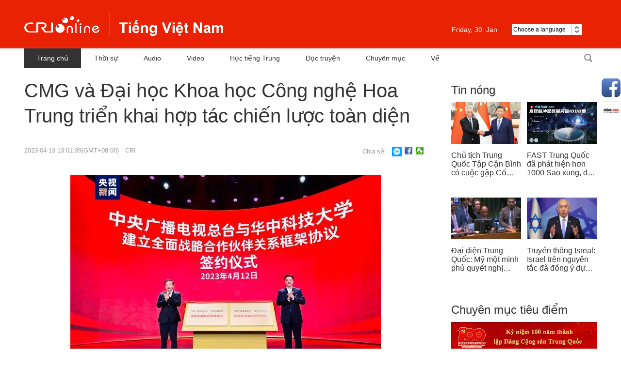

--- FILE ---
content_type: text/html
request_url: https://vietnamese.cri.cn/2023/04/13/ARTI2Z3ExaUJYkufNDRbrYHd230413.shtml
body_size: 6240
content:
 <!DOCTYPE html PUBLIC "-//W3C//DTD XHTML 1.0 Transitional//EN" "http://www.w3.org/TR/xhtml1/DTD/xhtml1-transitional.dtd">
<html xmlns="http://www.w3.org/1999/xhtml">
<head>
<meta http-equiv="Content-Type" content="text/html; charset=utf-8" />
<meta name="viewport" content="width=device-width,initial-scale=1.0, minimum-scale=1.0,maximum-scale=1.0,user-scalable=no">
<meta name="filetype" content="1">
<meta name="publishedtype" content="1">
<meta name="pagetype" content="1">
<meta name="format-detection" content="telephone=no">
<meta name="renderer" content="webkit|ie-comp|ie-stand">
<meta http-equiv="X-UA-Compatible" content="IE=edge,chrome=1">
<meta http-equiv="Pragma" content="no-cache">
<meta http-equiv="Cache-Control" content="no-cache">
<meta name="author" content="Kiều Quân">
<meta name="source" content="CRI">
<title>CMG và Đại học Khoa học Công nghệ Hoa Trung triển khai hợp tác chiến lược toàn diện</title>
<meta name="catalogs" content="PAGEzfYkJoaJ4GFXS71WGCJ1220304">
<meta name="contentid" content="ARTI2Z3ExaUJYkufNDRbrYHd230413">
<meta name="spm-id" content="C59729840330">
<meta name="keywords" content="">
<meta name="description" content="">
<link rel="stylesheet" href="//rcrires.cri.cn/photoAlbum/cri/templet/common/DEPA1646793964340280/reset.css">
<link rel="stylesheet" href="//rcrires.cri.cn/photoAlbum/cri/templet/common/DEPA1646793964340280/style.css">
<link rel="stylesheet" href="//rcrires.cri.cn/photoAlbum/cri/templet/common/DEPA1646793964340280/common.css">
<link rel="stylesheet" href="//rcrires.cri.cn/photoAlbum/cri/templet/common/DEPA1647243583381700/share_style.css">
<link rel="stylesheet" href="//rcrires.cri.cn/photoAlbum/cri/templet/common/DEPA1646793964340280/swiper.css" />
<script type="text/javascript" src="//rcrires.cri.cn/library/script/jquery-1.7.2.min.js"></script>
<script src="//rcrires.cri.cn/photoAlbum/cri/templet/common/DEPA1646793964340280/swiper.js"></script>
<script type="text/javascript" src="//rcrires.cri.cn/player/common/h5/js/createSmartPlayer1.0.0.js"></script>
<link rel="stylesheet" type="text/css" href="//rcrires.cri.cn/player/common/h5/css/video-js7.4.1.css" rel="stylesheet">
<link rel="stylesheet" type="text/css" href="//rcrires.cri.cn/player/common/h5/css/cri.complayer.css" rel="stylesheet">
<script>
		  if (window.innerWidth<=1024){
			  autoRem();
		  }
		  
		  function autoRem(){
			  var view_width = document.getElementsByTagName('html')[0].getBoundingClientRect().width;
		  
			  var _html = document.getElementsByTagName('html')[0];
			  view_width>1242?_html.style.fontSize = 1242 / 16 + 'px':_html.style.fontSize = view_width / 16 + 'px';
		  }
		  window.onresize = function(){
			  if (window.innerWidth<=1024){
				  autoRem();
			  }
		  }
		</script>
<script language="JavaScript">
			var url_domainname = location.href;
			var num_1 = url_domainname.split("//")[1];
			var domainame_ = num_1.split("/")[0];
			var type_ = num_1.split(".")[0];
			var commentTitle = "CMG và Đại học Khoa học Công nghệ Hoa Trung triển khai hợp tác chiến lược toàn diện"; //评论标题
			var itemid1 = "ARTI2Z3ExaUJYkufNDRbrYHd230413"; //正文页id，赋值给留言评论模块的参数之一
			var commentUrl = "https://vietnamese.cri.cn/2023/04/13/ARTI2Z3ExaUJYkufNDRbrYHd230413.shtml";
			var column_id = "TOPC1642060997901670";
			var sub_column_id = "PAGEzfYkJoaJ4GFXS71WGCJ1220304";
			var domainname = domainame_;
			var sobey_video_flag = '';
			var type = type_;
			var pindao_1 = "CHAL1642059729840330";
			var dateNum = (new Date()).toLocaleDateString() + " " + (new Date()).toLocaleTimeString();
			var times_str = dateNum.replace(/年/g, '-').replace(/月/g, '-').replace(/日/g, '-').replace(/:/g, '-');
			var new_str = times_str.replace(/ /g, '-');
			var arr = new_str.split("-");
			var datum = new Date(Date.UTC(arr[0], arr[1] - 1, arr[2] - 2, arr[3] - 8, arr[4], arr[5]));
			var timeint = datum.getTime() / 1000;
			var html;
			var sorts_dianji = sub_column_id + ',' + column_id + ',' + itemid1.substring(0, 4); /*点击量sorts值*/
			var searchkeywords = "";
			var commentbreif = "";
			var commentimg3 = "";
			var commentimg2 = "";
			var commentimg1 = "https://p2crires.cri.cn/photoworkspace/cri/2023/04/13/2023041313013112513.jpg";
			var commentimg0 = "";
			var commentimg = commentimg3;
			if (commentimg3 == "") {
				commentimg = commentimg2;
			}
			if (commentimg2 == "") {
				commentimg = commentimg1;
			}
			if (commentimg1 == "") {
				commentimg = commentimg0;
			}
			if (commentimg.split("//")[0] == '' || commentimg.split("//")[0] == 'http:') {
				commentimg = "https://" + commentimg.split("//")[1];
			}
			var hdprop ="";
		</script>
<script type="text/javascript">
			var publishDate ="";
		</script>
</head>
<body data-spm="PzfYkJoaJ4GF">
<script>
		with(document)with(body)with(insertBefore(createElement("script"),firstChild))setAttribute("exparams","v_id=&aplus&",id="tb-beacon-aplus",src=(location>"https"?"//js":"//js")+".data.cctv.com/__aplus_plugin_cctv.js,aplus_plugin_aplus_u.js")
	</script>
<div class="page_wrap">
<div data-spm="EVs2SPP3iJZZ">
<div class="header-wrap">
<div class="header_con">
<div class="logo"><a href="//vietnamese.cri.cn/index.shtml">越南</a></div>
<div class="header-menu">
<div class="date_div left">
</div>
<div class="weather marR30 left">
</div>
<div class="languageSelect left">
<label> Choose a language
<select onchange="if(this.value!='')window.location=this.value" class="language">
<option>Choose a language
</option>
<option value="http://www.cri.cn/index.html?lang=zh-CN">Chinese Simplified
</option>
<option value="http://big5.cri.cn/">Chinese Traditional
</option>
<option value="http://albanian.cri.cn">Albanian
</option>
<option value="http://arabic.cri.cn">Arabic
</option>
<option value="http://belarusian.cri.cn/">Belarusian
</option>
<option value="http://bengali.cri.cn">Bengali
</option>
<option value="http://bulgarian.cri.cn">Bulgarian
</option>
<option value="http://cambodian.cri.cn">Cambodian
</option>
<option value="http://croatian.cri.cn">Croatian
</option>
<option value="http://czech.cri.cn">Czech
</option>
<option value="http://english.cri.cn">English
</option>
<option value="http://esperanto.cri.cn">Esperanto
</option>
<option value="http://filipino.cri.cn">Filipino
</option>
<option value="http://french.cri.cn">French
</option>
<option value="http://german.cri.cn">German
</option>
<option value="http://greek.cri.cn/">Greek
</option>
<option value="http://hausa.cri.cn">Hausa
</option>
<option value="http://hebrew.cri.cn/">Hebrew
</option>
<option value="http://hindi.cri.cn">Hindi
</option>
<option value="http://hungarian.cri.cn">Hungarian
</option>
<option value="http://indonesian.cri.cn">Indonesian
</option>
<option value="http://italian.cri.cn">Italian
</option>
<option value="http://japanese.cri.cn">Japanese
</option>
<option value="http://korean.cri.cn">Korean
</option>
<option value="http://laos.cri.cn">Laos
</option>
<option value="http://malay.cri.cn">Malay
</option>
<option value="http://mongol.cri.cn">Mongol
</option>
<option value="http://myanmar.cri.cn">Myanmar
</option>
<option value="http://nepal.cri.cn">Nepal
</option>
<option value="http://persian.cri.cn">Persian
</option>
<option value="http://polish.cri.cn">Polish
</option>
<option value="http://portuguese.cri.cn">Portuguese
</option>
<option value="http://pushtu.cri.cn">Pushtu
</option>
<option value="http://romanian.cri.cn">Romanian
</option>
<option value="http://russian.cri.cn">Russian
</option>
<option value="http://serbian.cri.cn">Serbian
</option>
<option value="http://sinhalese.cri.cn">Sinhalese
</option>
<option value="http://espanol.cri.cn">Spanish
</option>
<option value="http://swahili.cri.cn">Swahili
</option>
<option value="http://tamil.cri.cn">Tamil
</option>
<option value="http://thai.cri.cn">Thai
</option>
<option value="http://turkish.cri.cn/">Turkish
</option>
<option value="http://ukrainian.cri.cn">Ukrainian
</option>
<option value="http://urdu.cri.cn">Urdu
</option>
<option value="http://vietnamese.cri.cn">Vietnamese
</option>
</select>
</label>
</div>
<div class="clear"></div>
</div>
<div class="menu">
<div class="menu-name">Menu</div>
<div class="menu-icon"></div>
</div>
<div class="clear"></div>
</div>
</div>
<div class="menu-box-wrap">
<div class="menu-box">
<div class="menu-box-title">Menu<div class="menu-box-close"></div>
</div>
<ul>
<li><a href="//vietnamese.cri.cn/index.shtml">Trang chủ</a></li>
<li><a href="//vietnamese.cri.cn/news/index.shtml">Thời sự</a></li>
<li><a href="//vietnamese.cri.cn/audio/index.shtml">Audio</a></li>
<li><a href="//vietnamese.cri.cn/video/index.shtml">Video</a></li>
<li><a href="//vietnamese.cri.cn/chinese">Học tiếng Trung</a></li>
<li><a href="//vietnamese.cri.cn/novel">Đọc truyện</a></li>
<li><a href="//vietnamese.cri.cn/topic/index.shtml">Chuyên mục</a></li>
</ul>
</div>
</div>
<div class="all-bg"></div>
<div class="nav">
<div class="w1180">
<div class="nav-list left">
<div class="nav_a_hover tran_1"></div>
<ul>
<li><a href="//vietnamese.cri.cn/index.shtml" target="_blank">Trang chủ</a></li>
<li><a href="//vietnamese.cri.cn/news/index.shtml" target="_blank">Thời sự</a></li>
<li><a href="//vietnamese.cri.cn/audio/index.shtml" target="_blank">Audio</a></li>
<li><a href="//vietnamese.cri.cn/video/index.shtml" target="_blank">Video</a></li>
<li><a href="//vietnamese.cri.cn/chinese" target="_blank">Học tiếng Trung</a></li>
<li><a href="//vietnamese.cri.cn/novel" target="_blank">Đọc truyện</a></li>
<li><a href="//vietnamese.cri.cn/topic/index.shtml" target="_blank">Chuyên mục</a></li>
<li><a href="//vietnamese.cri.cn/us/index.shtml" target="_blank">Về</a></li>
<div class="clear"></div>
</ul>
</div>
<div class="nav-function right">
<div class="login left" style="display:none;">
<h2><a href="###">Đăng nhập</a></h2>
<h3><a href="###" class="tran_1">Senw<i class="tran_1"></i></a></h3>
<ul>
<li class="exit"><a href="###">Mag Log-out</a></li>
</ul>
</div>
<div class="nav-search nav-btn left">
<h2 class="tran_1"></h2>
<div class="nav-btn-eff">
<div class="nav-search-box nav-btn-box">
<form action="//www.google.com/search" method="get" target="_blank">
<label>
<input type="text" placeholder="Nhập nội dung tìm kiếm" name="q" />
<input type="hidden" name="ie" value="UTF-8" />
<input type="hidden" name="sitesearch" value="vietnamese.cri.cn" />
<input class="search" name="vs" value="vietnamese.cri.cn" type="hidden" />
</label>
</form>
</div>
</div>
</div>
<div class="clear"></div>
</div>
<div class="clear"></div>
</div>
</div></div>
<div id="page_body">
<div class="vspace" style="height:20px;"></div>
<div class="column_wrapper_1180">
<div class="w830">
<div class="Vietnam_elseB_ind01">
<p class="title">CMG và Đại học Khoa học Công nghệ Hoa Trung triển khai hợp tác chiến lược toàn diện</p>
<div class="sign">
<span class="sign_time">2023-04-13 13:01:39(GMT+08:00)</span>
<span class="sign_cri"><a href="javascript:;">CRI</a></span>
</div>
<div class="iconbox">
<span class="shareTix">Chia sẻ:</span>
<a class="zsw zalo-share-button" target="_blank" href="https://id.zalo.me/account?continue=https%3A%2F%2Fbutton-share.zalo.me%2Fshare_external%3Flayout%3D2%26color%3Dblue%26customize%3Dfalse%26d%3DeyJ1cmwiOiJodHRwOi8vZGV2ZWxvcGVycy56YWxvLm1lIn0%25253D%26shareType%3DNaN"></a>
<a class="fbk" href="javascript:;" data-fx='fb-btn'></a>
<a class="wx" href="javascript:;" data-fx='wx-btn'></a>
<div class="clear"></div>
</div>
<div class="clear"></div>
</div>
<div class="vspace" style="height:30px;"></div>
<div class="Vietnam_elseB_ind02">
<p style="text-align: center;" class="photo_img_20190808"><img src="https://p3crires.cri.cn/photoworkspace/cri/contentimg/2023/04/13/2023041313002734438.jpg" alt=""/></p><p>Theo tin Đài chúng t&ocirc;i: Ngày 12/4, Đài Phát thanh và Truy&ecirc;̀n hình Trung ương Trung Qu&ocirc;́c (CMG) và trường Đại học Khoa học C&ocirc;ng ngh&ecirc;̣ Hoa Trung Trung Qu&ocirc;́c đã ký thoả thu&acirc;̣n khung v&ecirc;̀ quan h&ecirc;̣ đ&ocirc;́i tác hợp tác chi&ecirc;́n lược toàn di&ecirc;̣n. Phó Trưởng Ban Tuy&ecirc;n truy&ecirc;̀n Trung ương, T&ocirc;̉ng Giám đ&ocirc;́c Đài Phát thanh và Truy&ecirc;̀n hình Trung ương Trung Qu&ocirc;́c Th&acirc;̣n Hải Hùng, Bí thư Đảng ủy Đại học Khoa học C&ocirc;ng ngh&ecirc;̣ Hoa Trung Lý Nguy&ecirc;n Nguy&ecirc;n đã tham dự l&ecirc;̃ ký và cùng khánh thành và gắn bi&ecirc;̉n cho &ldquo;Trung t&acirc;m Nghi&ecirc;n cứu li&ecirc;n hợp lưu trữ th&ocirc;ng tin Đài Phát thanh và Truy&ecirc;̀n hình Trung ương Trung Qu&ocirc;́c - Đại học Khoa học C&ocirc;ng ngh&ecirc;̣ Hoa Trung&rdquo; và &ldquo;Trung t&acirc;m Nghi&ecirc;n cứu li&ecirc;n hợp an ninh mạng Đài Phát thanh và Truy&ecirc;̀n hình Trung ương Trung Qu&ocirc;́c - Đại học Khoa học C&ocirc;ng ngh&ecirc;̣ Hoa Trung&rdquo;.</p><p>Phó T&ocirc;̉ng Giám đ&ocirc;́c Đài Phát thanh và Truy&ecirc;̀n hình Trung ương Trung Qu&ocirc;́c Hình Bác trong bài phát bi&ecirc;̉u cho bi&ecirc;́t, Đại học Khoa học C&ocirc;ng ngh&ecirc;̣ Hoa Trung có &ldquo;thực lực cứng&rdquo; d&acirc;̃n đ&acirc;̀u th&ecirc;́ giới trong nhi&ecirc;̀u lĩnh vực như quang học đi&ecirc;̣n tử, hàng kh&ocirc;ng vũ trụ, lưu trữ dữ li&ecirc;̣u lớn, an ninh mạng, v,v,. Hợp tác chi&ecirc;́n lược l&acirc;̀n giữa Đài Phát thanh và Truy&ecirc;̀n hình Trung ương Trung Qu&ocirc;́c và với Đại học Khoa học C&ocirc;ng ngh&ecirc;̣ Hoa Trung l&acirc;̀n này kh&ocirc;ng những là n&ocirc;̃ lực của hai b&ecirc;n nhằm cùng chào đón cách mạng kỹ thu&acirc;̣t s&ocirc;́ vòng mới tr&ecirc;n toàn c&acirc;̀u, mà còn là sự ph&ocirc;́i hợp mạnh mẽ giữa phương ti&ecirc;̣n truy&ecirc;̀n th&ocirc;ng dòng chính ki&ecirc;̉u mới hàng đ&acirc;̀u qu&ocirc;́c t&ecirc;́ và trường đại học n&ocirc;̉i ti&ecirc;́ng có thực lực khoa học c&ocirc;ng ngh&ecirc;̣ d&acirc;̃n đ&acirc;̀u th&ecirc;́ giới.</p>
<div class="page-nav"></div>
<span class="editor">Biên tập viên:Kiều Quân</span>
</div>
<div class="vspace" style="height:120px;"></div>
</div>
<div class="w300">
<link type="text/css" rel="stylesheet" href="//rcrires.cri.cn/cri/vietnamese/include/vietnamese/right/style/style.css?1827e93bdc5ef1e3cd1d3d2469289ba6"/><div class="md_Vietnam_elseB">
<div class="md_hdc"></div>
<div class="md_hd">
<span class="mh_title">
<a href="https://vietnamese.cri.cn/news/index.shtml" target="_blank">Tin nóng</a>
</span>
<span class="mh_option">
<a href="https://vietnamese.cri.cn/news/index.shtml" target="_blank"></a>
</span>
</div>
<div class="md_bd">
<div class="Vietnam_elseB_con01">
<ul>
<li>
<div class="img_box">
<a href="https://vietnamese.cri.cn/2024/11/27/ARTIMgNgw5NIMBelYtpOCxRQ241127.shtml" target="_blank"><img src="https://p5crires.cri.cn/photoworkspace/cri/2024/11/27/2024112713392892166.jpg" width="144" height="86"></a>
</div>
<div class="text_box">
<p><a href="https://vietnamese.cri.cn/2024/11/27/ARTIMgNgw5NIMBelYtpOCxRQ241127.shtml" target="_blank">Chủ tịch Trung Quốc Tập Cận Bình có cuộc gặp Cố vấn nhà nước Singapore Lý Hiển Long</a></p>
</div>
</li>
<li class="last">
<div class="img_box">
<a href="https://vietnamese.cri.cn/2024/11/27/ARTIWEdaoIr8FFlKDw85qNHf241127.shtml" target="_blank"><img src="https://p2crires.cri.cn/photoworkspace/cri/2024/11/27/2024112710405962859.jpg" width="144" height="86"></a>
</div>
<div class="text_box">
<p><a href="https://vietnamese.cri.cn/2024/11/27/ARTIWEdaoIr8FFlKDw85qNHf241127.shtml" target="_blank">FAST Trung Quốc đã phát hiện hơn 1000 Sao xung, dẫn đầu thế giới</a></p>
</div>
</li><li>
<div class="img_box">
<a href="https://vietnamese.cri.cn/2024/11/26/ARTI0OGAwHfYK39ku5fo7AlD241126.shtml" target="_blank"><img src="https://p5crires.cri.cn/photoworkspace/cri/2024/11/26/2024112610564065529.jpg" width="144" height="86"></a>
</div>
<div class="text_box">
<p><a href="https://vietnamese.cri.cn/2024/11/26/ARTI0OGAwHfYK39ku5fo7AlD241126.shtml" target="_blank">Đại diện Trung Quốc: Mỹ một mình phủ quyết nghị quyết ngừng bắn ở Gaza khiến Hội đồng Bảo an Liên Hợp Quốc rơi vào tê liệt</a></p>
</div>
</li>
<li class="last">
<div class="img_box">
<a href="https://vietnamese.cri.cn/2024/11/25/ARTIROT44EOqjw7qZNOY6pfr241125.shtml" target="_blank"><img src="https://p3crires.cri.cn/photoworkspace/cri/2024/11/25/2024112511005322204.jpg" width="144" height="86"></a>
</div>
<div class="text_box">
<p><a href="https://vietnamese.cri.cn/2024/11/25/ARTIROT44EOqjw7qZNOY6pfr241125.shtml" target="_blank">Truyền thông Isreal: Israel trên nguyên tắc đã đồng ý dự thảo thỏa thuận ngừng bắn với Lebanon, nhưng chưa có phản hồi chính thức</a></p>
</div>
</li>
<div class="clear"></div>
</ul>
</div>
</div>
<div class="md_ftc"></div>
</div><div class="ELMTdh0wKrgYrHWsNikrMlpF220316" data-spm="Edh0wKrgYrHW">
<div class="vspace"></div>
</div><div class="md_Vietnam_elseB" data-spm="ERr1PD3ntzLv">
<div class="md_hdc"></div>
<div class="md_hd">
<span class="mh_title">
<a href="//vietnamese.cri.cn/topic/index.shtml" target="_blank">Chuyên mục tiêu điểm</a>
</span>
<span class="mh_option">
<a href="//vietnamese.cri.cn/topic/index.shtml" target="_blank"></a>
</span>
</div>
<div class="md_bd">
<div class="Vietnam_elseB_con02">
<ul>
<li>
<a href="http://vietnamese.cri.cn/special/392f49c0-c4e0-cc25-4db2-9b834a1355ba.html" target="_blank"><img src="https://p1crires.cri.cn/photoAlbum/cri/page/performance/img/2022/3/16/1647418037380_315.jpg"></a>
</li><li>
<a href="http://vietnamese.cri.cn/special/8c45ceda-dcdb-8c52-a7af-9967bb09761c.html" target="_blank"><img src="https://p5crires.cri.cn/photoAlbum/cri/page/performance/img/2022/3/16/1647418023437_748.jpg"></a>
</li>
</ul>
</div>
</div>
<div class="md_ftc"></div>
</div>
</div>
<div class="clear"></div>
</div>
</div>
<div class="footer-wrap" data-spm="EcTKITa3onIm">
<div class="w1180">
<ul>
<li class="left marginRight32">
<a href="//www.chinadaily.com.cn/" target="_blank">
<img src="//p5crires.cri.cn/photoAlbum/cri/templet/common/DEPA1646793964340280/CqgNOltDF7qADDniAAAAAAAAAAA504.120x40.jpg" width="120" height="40" alt="中国日报网站_fororder_中国日报网站" title="中国日报网站" usemap="" />
</a>
</li>
<li class="left marginRight32">
<a href="//english.gov.cn/" target="_blank">
<img src="//p5crires.cri.cn/photoAlbum/cri/templet/common/DEPA1646793964340280/CqgNOltDGCKAc9bQAAAAAAAAAAA645.120x40.jpg" width="120" height="40" alt="中国政府网_fororder_中国政府网" title="中国政府网" usemap="" />
</a>
</li>
<li class="left marginRight32">
<a href="//www.china.org.cn/" target="_blank">
<img src="//p5crires.cri.cn/photoAlbum/cri/templet/common/DEPA1646793964340280/CqgNOltDGJWAe37WAAAAAAAAAAA127.120x40.jpg" width="120" height="40" alt="中国网_fororder_中国网" title="中国网" usemap="" />
</a>
</li>
<li class="left marginRight32">
<a href="//vov.vn/" target="_blank">
<img src="//p5crires.cri.cn/photoAlbum/cri/templet/common/DEPA1646793964340280/CqgNOltDGHyANOfRAAAAAAAAAAA791.120x40.jpg" width="120" height="40" alt="越南之声网站_fororder_越南之声网站" title="越南之声网站" usemap="" />
</a>
</li>
<li class="left marginRight32">
<a href="//english.cctv.com/" target="_blank">
<img src="//p5crires.cri.cn/photoAlbum/cri/templet/common/DEPA1646793964340280/CqgNOltDGGOAHRpqAAAAAAAAAAA304.120x40.jpg" width="120" height="40" alt="央视网_fororder_央视网" title="央视网" usemap="" />
</a>
</li>
<li class="left marginRight32">
<a href="//www.chinaview.cn/" target="_blank">
<img src="//p5crires.cri.cn/photoAlbum/cri/templet/common/DEPA1646793964340280/CqgNOltDGEqAFtYoAAAAAAAAAAA167.120x40.jpg" width="120" height="40" alt="新华网_fororder_新华网" title="新华网" usemap="" />
</a>
</li>
<div class="clear"></div>
</ul>
<p class="marginTop30">© China Radio International.CRI. All Rights Reserved.</p>
<p>16A Shijingshan Road, Beijing, China. 100040</p>
</div>
</div>
</div>
<div class="share-fix">
<div class="share-fix-con">
<ul>
<li class="share-Facebook">
<div class="share-float share-float-pic3">
<ul>
<li class="facebookOne"><a href="https://www.facebook.com/criviet/" target="_blank"></a>
</li>
<li class="facebookTwo"><a href="https://www.facebook.com/crilearningchinese/" target="_blank"></a></li>
<li class="facebookThree"><a href="https://www.facebook.com/crihopthungocanh/" target="_blank"></a></li>
<li class="facebookFore"><a href="https://www.facebook.com/crituoitre/" target="_blank"></a>
</li>
</ul>
</div>
</li>
<li class="share-chinaCloud">
<a href="http://vietnamese.china.com/" target="_blank"></a>
</li>
</ul>
</div>
</div>
<div class="backTop"><a class="tran_1"></a></div>
<div class="all_bg"></div>
<script src="//rcrires.cri.cn/photoAlbum/cri/templet/common/DEPA1646793964340280/index.js"></script>
<script src="//rcrires.cri.cn/photoAlbum/cri/templet/common/DEPA1646793964340280/navbom.js"></script>
<script src="//rcrires.cri.cn/library/script/shareToSnsCommon1.1.js" type="text/javascript" charset="utf-8"></script>
</body>
</html>

--- FILE ---
content_type: application/javascript
request_url: https://p.data.cctv.com/ge.js
body_size: 69
content:
window.goldlog=(window.goldlog||{});goldlog.Etag="SGEDIm/4swsCAQMPuqXrjwcf";goldlog.stag=2;